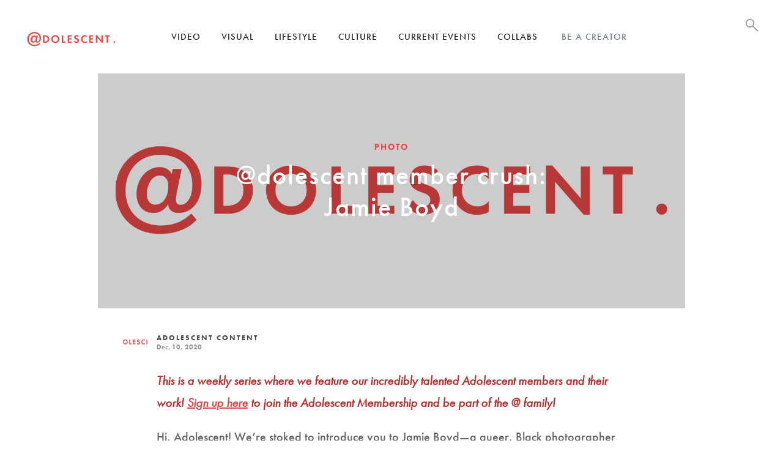

--- FILE ---
content_type: text/html; charset=utf-8
request_url: https://www.adolescent.net/a/adolescent-member-crush-jamie-boyd
body_size: 7646
content:
<!DOCTYPE html>
<html>
<head>

	<!-- TEST -->

        <title>@dolescent member crush: Jamie Boyd</title>
        <meta property='og:title' content="@dolescent member crush: Jamie Boyd" />
        <meta name='keywords' content="community, creative, art, los angeles, queer, black, photographer" />
        <meta property='og:image' content="https://storage.googleapis.com/adolescent-net/default-images/dot%20net%20logo.png" />
        <meta name='twitter:image:src' content="https://storage.googleapis.com/adolescent-net/default-images/dot%20net%20logo.png" />

    <meta name="google-site-verification" content="TPbVt1qnjqCnlSUr5b-Zm-vu2Nh0x4kRWErRraISZzE" />
    <meta name="msvalidate.01" content="97F46441ED9E5560B411AF99EDC0DC01" />

    <link rel="shortcut icon" type="image/x-icon" href="/assets/favicon-f21af831057d379d516c3856b396f7e0cd93560b4b66d4c3c7a80599324a965a.ico" />

    <script src="https://ajax.googleapis.com/ajax/libs/jquery/3.1.0/jquery.min.js"></script>
    <link rel="stylesheet" media="all" href="/assets/application-adabec4f6716b4a35e5c577c8d1e43cb83801222b5e02c6729dc1adcf13ca61b.css" />
    <script src="/assets/application-70c1c42d7c12189615c47099c0a2c9e76c1e0360739ae6072635ace0126ebeca.js"></script>

    <script src="https://use.typekit.net/met0ykq.js"></script>
    <script>try{Typekit.load({ async: true });}catch(e){}</script>

        <script>
            (function(i,s,o,g,r,a,m){i['GoogleAnalyticsObject']=r;i[r]=i[r]||function(){
                        (i[r].q=i[r].q||[]).push(arguments)},i[r].l=1*new Date();a=s.createElement(o),
                    m=s.getElementsByTagName(o)[0];a.async=1;a.src=g;m.parentNode.insertBefore(a,m)
            })(window,document,'script','https://www.google-analytics.com/analytics.js','ga');

            ga('create', 'UA-82252554-1', 'auto');
            ga('send', 'pageview');

        </script>

        <!-- Global site tag (gtag.js) - Google Analytics -->
        <script async src="https://www.googletagmanager.com/gtag/js?id=UA-113001475-3"></script>
        <script>
            window.dataLayer = window.dataLayer || [];
            function gtag(){dataLayer.push(arguments);}
            gtag('js', new Date());

            gtag('config', 'UA-113001475-3');
        </script>

    <meta name="csrf-param" content="authenticity_token" />
<meta name="csrf-token" content="zkCD2C/snciZJvU2TCDmLnrORA4Vf3oVSSu0uEHn43WNlJcRpbPPEB3zmq/KeOxMf5Onf5hxaop2tDygmtHXVg==" />
    <meta name="viewport" content="width=max-device-width,initial-scale=1.0,user-scalable=no">
    <meta name="HandheldFriendly" content="true">

    <script type="text/javascript" src="https://content.jwplatform.com/libraries/ckmbxfO4.js"></script>

    <script>jwplayer.key="e2Du6Vd/a1/f3hHONoLmwIrPTN6Q7ZQ/UPhwQA==";</script>

    <script src="https://use.fontawesome.com/b0e4efea4e.js"></script>


    <link rel="alternate" type="application/rss+xml" title="Adolescent RSS Feed" href="https://www.adolescent.net/rss?format=rss">



</head>
<body>
<script>
    window.fbAsyncInit = function() {
        FB.init({
            appId      : '1624441977868584',
            xfbml      : true,
            version    : 'v2.7'
        });
    };

    (function(d, s, id){
        var js, fjs = d.getElementsByTagName(s)[0];
        if (d.getElementById(id)) {return;}
        js = d.createElement(s); js.id = id;
        js.src = "//connect.facebook.net/en_US/sdk.js";
        fjs.parentNode.insertBefore(js, fjs);
    }(document, 'script', 'facebook-jssdk'));
</script>
<div class="mobile-menu">
    <div class="mobile-menu-item menu-item-1">
        <a href="/video">Video</a>
        <div class="expand-subs">
            <i class="fa fa-chevron-left" aria-hidden="true"></i>
        </div>
        <div class="mobile-item-inside">
            <a class="menu-item-1" href="/video/narrative">Narrative</a>
            <a class="menu-item-2" href="/video/documentary">Documentary</a>
            <a class="menu-item-3" href="/video/music">Music</a>
            <a class="menu-item-4" href="/video/how-to">How To</a>
        </div>
    </div>
    <div class="mobile-menu-item menu-item-2">
        <a href="/visual">Visual</a>
        <div class="expand-subs">
            <i class="fa fa-chevron-left" aria-hidden="true"></i>
        </div>
        <div class="mobile-item-inside">
            <a class="menu-item-1" href="/visual/photo">Photo</a>
            <a class="menu-item-2" href="/visual/comics">Comics</a>
        </div>
    </div>
    <div class="mobile-menu-item menu-item-3">
        <a href="/lifestyle">Lifestyle</a>
        <div class="expand-subs">
            <i class="fa fa-chevron-left" aria-hidden="true"></i>
        </div>
        <div class="mobile-item-inside">
            <a class="menu-item-1" href="/lifestyle/life">Life</a>
            <a class="menu-item-2" href="/lifestyle/health">Health</a>
            <a class="menu-item-3" href="/lifestyle/beauty">Beauty</a>
            <a class="menu-item-5" href="/lifestyle/sex-and-love">Sex &amp; Love</a>
            <a class="menu-item-6" href="/lifestyle/work-and-school">Work &amp; School</a>
            <a class="menu-item-7" href="/lifestyle/spirituality">Spirituality</a>
        </div>
    </div>
    <div class="mobile-menu-item menu-item-5">
        <a href="/culture">Culture</a>
        <div class="expand-subs">
            <i class="fa fa-chevron-left" aria-hidden="true"></i>
        </div>
        <div class="mobile-item-inside">
            <a class="menu-item-1" href="/culture/music">Music</a>
            <a class="menu-item-2" href="/culture/art">Art</a>
            <a class="menu-item-3" href="/culture/fashion">Fashion</a>
            <a class="menu-item-4" href="/culture/tv-and-film">TV/Film</a>
            <a class="menu-item-5" href="/culture/lit">Lit</a>
        </div>
    </div>
    <div class="mobile-menu-item menu-item-4">
        <a href="/current-events">Current Events</a>
    </div>
    <div class="mobile-menu-item menu-item-5">
        <a href="/collabs">Collabs</a>
        <div class="expand-subs">
            <i class="fa fa-chevron-left" aria-hidden="true"></i>
        </div>
        <div class="mobile-item-inside">
            <a class="menu-item-1" href="/collabs/crybaby">Crybaby</a>
            <a class="menu-item-2" href="/collabs/lithium">Lithium</a>
            <a class="menu-item-3" href="/collabs/uniquely-aligned">Uniquely Aligned</a>
            <a class="menu-item-4" href="/collabs/pure-nowhere">Pure Nowhere</a>
            <a class="menu-item-5" href="/collabs/speciwomen">Speciwomen</a>
            <a class="menu-item-6" href="/collabs/nearness">Nearness</a>
            <a class="menu-item-7" href="/collabs/unplug">Unplug</a>
            <a class="menu-item-8" href="/collabs/bobblehaus">Bobblehaus</a>
        </div>
    </div>
    <div class="mobile-menu-item menu-item-6">
        <a class="blue-link" href="/be-a-creator">Be a Creator</a>
    </div>
</div>

<div class="header">
    <a class="logo" href="/"><img src="https://storage.googleapis.com/adolescent-net/assets/logo.png" alt="Logo" /></a>

    <div  class="header-links left-header-links">
        <div class="header-dropdown">
            <a href="/video">Video</a>
            <div class="header-dropdown-inside" style="width: 275px">
                <div class="header-dropdown-column">
                    <a href="/video/narrative">Narrative</a>
                    <a href="/video/documentary">Documentary</a>
                </div>
                <div class="header-dropdown-column">
                    <a href="/video/music">Music</a>
                    <a href="/video/how-to">How To</a>
                </div>
            </div>
        </div>
        <div class="header-dropdown">
            <a href="/visual">Visual</a>
            <div class="header-dropdown-inside" style="width: 275px">
                <div class="header-dropdown-column">
                    <a href="/visual/photo">Photo</a>
                </div>
                <div class="header-dropdown-column">
                    <a href="/visual/comics">Comics</a>
                </div>
            </div>
        </div>
        <div class="header-dropdown">
            <a href="/lifestyle">Lifestyle</a>
            <div class="header-dropdown-inside" style="width: 275px">
                <div class="header-dropdown-column">
                    <a href="/lifestyle/life">Life</a>
                    <a href="/lifestyle/health">Health</a>
                    <a href="/lifestyle/beauty">Beauty</a>
                </div>
                <div class="header-dropdown-column">
                    <a href="/lifestyle/sex-and-love">Sex &amp; Love</a>
                    <a href="/lifestyle/work-and-school">Work &amp; School</a>
                    <a href="/lifestyle/spirituality">Spirituality</a>
                </div>
            </div>
        </div>
        <div class="header-dropdown">
            <a href="/culture">Culture</a>
            <div class="header-dropdown-inside" style="width: 275px;">
                <div class="header-dropdown-column">
                    <a href="/culture/music">Music</a>
                    <a href="/culture/art">Art</a>
                    <a href="/culture/fashion">Fashion</a>
                </div>
                <div class="header-dropdown-column">
                    <a href="/culture/tv-and-film">TV/Film</a>
                    <a href="/culture/lit">Lit</a>
                </div>
            </div>
        </div>
        <a href="/current-events">Current Events</a>
        <div class="header-dropdown">
            <a href="/collabs">Collabs</a>
            <div class="header-dropdown-inside" style="width: 290px;">
                <div class="header-dropdown-column">
                    <a href="/collabs/crybaby">Crybaby</a>
                    <a href="/collabs/lithium">Lithium</a>
                    <a href="/collabs/uniquely-aligned">Uniquely Aligned</a>
                    <a href="/collabs/muslim">Muslim</a>
                    <a href="/collabs/unplug">Unplug</a>
                </div>
                <div class="header-dropdown-column">
                    <a href="/collabs/pure-nowhere">Pure Nowhere</a>
                    <a href="/collabs/speciwomen">Speciwomen</a>
                    <a href="/collabs/tuellemont">Tuellemont</a>
                    <a href="/collabs/nearness">Nearness</a>
                    <a href="/collabs/bobblehaus">Bobblehaus</a>
                </div>
            </div>
        </div>
        <div class="header-dropdown">
            <a class="blue-link" href="/be-a-creator">Be a Creator</a>
            <div class="header-dropdown-inside" style="width: 140px;">
                <div class="header-dropdown-column">
                    <a href="/be-a-creator">Join</a>
                </div>
            </div>
        </div>
    </div>

    <div class="header-links right-header-links">
      <span class="header-search-icon"><img class="open-search" src="https://storage.googleapis.com/adolescent-net/assets/724-7247376_search-bar-magnifying-glass-hd-png-download.png.sb-02a4bc8d-TKkGtX" alt="724 7247376 search bar magnifying glass hd png download.png" /><span class="close-search" style="font-size: 2rem; color: white;">&times;</span></span>
        <span class="mobile-menu-icon">
            <span class="mobile-menu-line mm-line-1"></span>
            <span class="mobile-menu-line mm-line-2"></span>
            <span class="mobile-menu-line mm-line-3"></span>
        </span>
    </div>
    <div class="mobile-menu-overlay"></div>

    <div class="modal-overlay search-overlay">

        <input type="text" name="search" id="search-field" value="" placeholder="Search" />

        <div class="search-results" id="search-results">

        </div>
    </div>
</div>

<div class="connect-space">
    <span class="connect-describe">Connect with Adolescent</span>
    <div class="one-share-space" id="fb-hover">
        <div class="pretty-share share-trigger">
            <i class="fa fa-facebook" aria-hidden="true"></i>
        </div>
        <div class="actual-share">
            <div class="fb-like" data-href="https://www.facebook.com/adolescentcontent/" data-layout="button" data-action="like" data-size="small" data-show-faces="true" data-share="false"></div>
        </div>
    </div>
    <div class="one-share-space" id="tw-hover">
        <div class="pretty-share share-trigger">
            <i class="fa fa-twitter" aria-hidden="true"></i>
        </div>
        <div class="actual-share">
            <a href="https://twitter.com/adolescenttv" class="twitter-follow-button" data-show-count="false" data-show-screen-name="false">Follow @adolescenttv</a> <script>!function(d,s,id){var js,fjs=d.getElementsByTagName(s)[0],p=/^http:/.test(d.location)?'http':'https';if(!d.getElementById(id)){js=d.createElement(s);js.id=id;js.src=p+'://platform.twitter.com/widgets.js';fjs.parentNode.insertBefore(js,fjs);}}(document, 'script', 'twitter-wjs');</script>
        </div>
    </div>
    <div class="one-share-space" id="yt-hover">
        <a href="https://www.youtube.com/adolescenttv/" target="_blank" class="pretty-share">
            <i class="fa fa-youtube-play" aria-hidden="true"></i>
        </a>
    </div>
    <div class="one-share-space" id="ig-hover">
        <a href="https://www.instagram.com/adolescentcontent/" target="_blank" class="pretty-share">
            <i class="fa fa-instagram" aria-hidden="true"></i>
        </a>
    </div>

    <div class="one-share-space" id="tb-hover">
        <a href="http://adolescenttv.tumblr.com/" target="_blank" class="pretty-share">
            <i class="fa fa-tumblr" aria-hidden="true"></i>
        </a>
    </div>
    <div class="one-share-space newsletter-signup" id="adol-hover">
                <span class="pretty-share">
                    <i class="fa fa-at" aria-hidden="true"></i>
                </span>
    </div>
    <img class="close-connect" src="https://storage.googleapis.com/adolescent-net/assets/close%20button-2.png" alt="Close%20button 2" />
</div>


<div class="ebh">
    
<div class="one-post">

    <div class="top-image">
            <div class="full-width-content" style="background-image: url('https://storage.googleapis.com/adolescent-net/default-images/dot%20net%20logo.png')">
                <div class="inside-box">
                    <h2>
                        <span class="small-text category-text">
                            Photo
                        </span>
                        @dolescent member crush: Jamie Boyd
                    </h2>
                </div>
            </div>

    </div>

    <div class="post-constrain">
        <div class="author-space">
            <div class="author-space-right">
                <div class="author-name" id="author-name-refresh">
                    <a href="/u/adolescent">Adolescent Content</a>
                </div>
                <div class="date" id="post-date-refresh">
                    Dec. 10, 2020
                </div>
                <div class="author-image" id="author-image-refresh">
                    <a href="/u/adolescent"><img src="https://storage.googleapis.com/adolescent-net/avatars/ed/avatar_just-logo.png3070bb05-b8de-4b16-9031-cc497d00aa92.png?v=1621974019" alt="Avatar just logo.png3070bb05 b8de 4b16 9031 cc497d00aa92" /></a>
                </div>
            </div>

        </div>


        <div id="body-refresh">
            <p dir="ltr"><strong><em><span style="color: rgb(184, 49, 47);">This is a weekly series where we feature our incredibly talented Adolescent members and their work! <a href="https://adolescentcontent.com/creators-sign-up/">Sign up here</a> to join the Adolescent Membership and be part of the @ family!</span></em></strong></p><p dir="ltr">Hi, Adolescent! We&rsquo;re stoked to introduce you to Jamie Boyd&mdash;a queer, Black photographer based in LA who specializes in portraiture and fashion. Her goal is to highlight warmth, colors, shapes, and emotion. For this week&rsquo;s Member Crush, we talked to Jamie about being from Indianapolis, learning from YouTube, and the benefits of being in creative collectives.</p><p dir="ltr"><img src="https://d2ud0lp5iw1r8f.cloudfront.net/files/up74f3728757/large_image0-13.jpegbe.jpeg" class="fr-fic fr-dib"></p><p dir="ltr"><strong>Adolescent Content: Tell us a little bit about yourself! Where are you from? How old are you? How are you spending your time these days?</strong></p><p dir="ltr">Jamie Boyd: I&rsquo;m 23 and from Indianapolis.&nbsp;I think I&rsquo;ve gotten to a point where I&rsquo;ve created a healthy balance of creating and resting/recharging. Some days, that looks like spending time in nature, other days it&rsquo;s making mood boards and figuring out ways to bring my ideas to life. I&rsquo;ve picked up new hobbies like painting and finding vegan recipes. It&rsquo;s been amazing to have so much time to pour into myself and find new ways to take care of my mental health.</p><p dir="ltr"><strong>Adolescent: How has 2020 changed your work and style?</strong></p><p dir="ltr">Jamie:&nbsp;I&rsquo;ve had to find new ways to formulate connections. Social media plays a huge role and makes it easy to connect with others. Strangely, the current status of the world has helped me to be more confident in my ideas, because I have more time to perfect them. Also, a huge shoutout to YouTube&mdash;I&rsquo;ve had a lot of time to get better technically with editing and lighting.</p><p dir="ltr"><img src="https://d2ud0lp5iw1r8f.cloudfront.net/files/upe85e83a6fc/large_RNI-Films-IMG-A3E5BD57-CF24-4488-968D-920A4E13DF60.JPGa3.JPG" class="fr-fic fr-dib"></p><p dir="ltr"><strong>Adolescent: Can you tell me about your shooting process, from coming up with a concept to editing?</strong></p><p dir="ltr">Jamie:&nbsp;Colors constantly inspire me. I have so many creative friends, so sometimes I&rsquo;ll hit them up like, &ldquo;Hey, I have this crazy idea, and I see you as the model&rdquo; and they&rsquo;re always down to help. I edit based on how the colors appear in my vision. As long as I remain open, I honestly don&rsquo;t think I can run into any creative blockages. Inspiration is everywhere!</p><p dir="ltr"><strong>Adolescent: How does being in LA affect your work?</strong></p><p dir="ltr">Jamie: There&rsquo;s definitely a huge difference from my hometown. People here express themselves so freely and are usually open to collaborate on ideas. People literally move here to have more creative freedom, so there&rsquo;s always a creative community around me. &nbsp;I&rsquo;m actually a part of a collective called Q-Unit. We&rsquo;re a collective of six queer, Black creative directors. Constantly being around people who motivate me to trust my ideas and help make them even stronger [is amazing]. I&rsquo;m extremely grateful to have found them.&nbsp;</p><p dir="ltr"><img src="https://d2ud0lp5iw1r8f.cloudfront.net/files/up4018bfa088/large_RNI-Films-IMG-34B351CB-4C15-4191-9F06-AD1935CC78E5.JPG31.JPG" class="fr-fic fr-dib"></p><p dir="ltr"><strong>Adolescent: What&rsquo;s it been like being an Adolescent Member?</strong></p><p>Jamie: I love being an Adolescent Member. It&rsquo;s amazing being a part of a community with so many like-minded people. Also, I love that it provides so many opportunities. I love looking at the Adolescent page to see what projects other people in the community are working on.</p>
        </div>

        <div class="tags">
            <span class="tags-header">Tags:</span>
              <a class="tag" href="/tags/community">community</a>
              <a class="tag" href="/tags/creative">creative</a>
              <a class="tag" href="/tags/art">art</a>
              <a class="tag" href="/tags/los%20angeles">los angeles</a>
              <a class="tag" href="/tags/queer">queer</a>
              <a class="tag" href="/tags/black">black</a>
              <a class="tag" href="/tags/photographer">photographer</a>
        </div>

        <div class="large-share facebook-share" data-fb-name="@dolescent member crush: Jamie Boyd" data-fb-picture="https://storage.googleapis.com/adolescent-net/default-images/dot%20net%20logo.png" data-fb-caption="Adolescent Content" data-fb-description="This is a weekly series where we feature our incredibly talented Adolescent members and their work! Sign up here to join the Adolescent Membership and be part...">
            <div class="icon-circle facebook-circle">
                <i class="fa fa-facebook" aria-hidden="true"></i>
            </div>
            <span>Share</span>

        </div>
        <div class="large-share twitter-share">
            <div class="icon-circle twitter-circle">
                <i class="fa fa-twitter" aria-hidden="true"></i>
            </div>
            <span>Tweet</span>
        </div>
        <a class="large-share email-share" href="mailto:?subject=@dolescent member crush: Jamie Boyd via Adolescent&amp;body=http://adolescent.net/a/adolescent-member-crush-jamie-boyd">
            <div class="icon-circle email-circle">
                <i class="fa fa-envelope" aria-hidden="true"></i>
            </div>
            <span>Email</span>
        </a>



    </div>


    <div class="post-constrain">
        <h3 class="related-heading">Related Materials</h3>
    </div>
    <div class="justify-space add-side-padding">
            <a href="/a/the-new-skinny-tyranny" class="one-content content-25">
                <div class="content-image" style="background-image: url('https://storage.googleapis.com/adolescent-net/files/up5e5d266823/large_Screenshot_2025-04-01_at_12.18.03_PM.png01.png')"></div>
                <div class="content-info">
                    <div class="type-space">
                        <img src="https://storage.googleapis.com/adolescent-net/assets/text-article-icon.svg" alt="Text article icon" />
                        <span>Health</span>
                    </div>
                    <h2 class="clamp-me">The New Skinny Tyranny</h2>
                    <p>Juliette Potier</p>
                </div>
            </a>
            <a href="/a/flow-in-the-words-of-co-writer-and-producer-matss-kaa" class="one-content content-25">
                <div class="content-image" style="background-image: url('https://storage.googleapis.com/adolescent-net/files/up1d9c13d9cd/large_Screenshot_2025-03-26_at_12.13.30_PM.pnge6.png')"></div>
                <div class="content-info">
                    <div class="type-space">
                        <img src="https://storage.googleapis.com/adolescent-net/assets/text-article-icon.svg" alt="Text article icon" />
                        <span>TV/Film</span>
                    </div>
                    <h2 class="clamp-me">Flow, In the Words of Co-Writer and Producer Matīss Kaža</h2>
                    <p>Olivia Morrison</p>
                </div>
            </a>
            <a href="/a/why-did-baby-names-get-so-weird" class="one-content content-25">
                <div class="content-image" style="background-image: url('https://storage.googleapis.com/adolescent-net/files/up6285062537/large_Screenshot_2025-03-21_at_5.11.26_PM.png15.png')"></div>
                <div class="content-info">
                    <div class="type-space">
                        <img src="https://storage.googleapis.com/adolescent-net/assets/text-article-icon.svg" alt="Text article icon" />
                        <span>Life</span>
                    </div>
                    <h2 class="clamp-me">Why Are Baby Names Getting So Weird?</h2>
                    <p>Toulmin Jahncke</p>
                </div>
            </a>
            <a href="/a/why-did-baby-names-get-so-weird" class="one-content content-25">
                <div class="content-image" style="background-image: url('https://storage.googleapis.com/adolescent-net/files/up6285062537/large_Screenshot_2025-03-21_at_5.11.26_PM.png15.png')"></div>
                <div class="content-info">
                    <div class="type-space">
                        <img src="https://storage.googleapis.com/adolescent-net/assets/text-article-icon.svg" alt="Text article icon" />
                        <span>Life</span>
                    </div>
                    <h2 class="clamp-me">Why Are Baby Names Getting So Weird?</h2>
                    <p>Toulmin Jahncke</p>
                </div>
            </a>
        <div class="one-content content-25 placeholder-content"></div>
        <div class="one-content content-25 placeholder-content"></div>
        <div class="one-content content-25 placeholder-content"></div>
    </div>

    <div class="post-comments">
        <div id="disqus_thread"></div>
    </div>
</div>

<script>
    disqusInit("c95bfaa22aa", "adolescentcontent", "@dolescent member crush: Jamie Boyd")
</script>

        <div class="footer">

    <div class="footer-column">
        <a href="/about">About</a>
        <a href="/press">Press</a>
        <a href="/privacy">Privacy</a>
        <a href="/terms">Terms</a>
    </div>
    <div class="footer-column">
        <a href="/agency">The Agency</a>
        <a href="/creators">Creators</a>
        <a href="/contact">Contact</a>
    </div>

    <div class="footer-right">

        <div class="share-buttons">
            <div class="one-share-space" id="fb-hover">
                <div class="pretty-share share-trigger">
                    <i class="fa fa-facebook" aria-hidden="true"></i>
                </div>
                <div class="actual-share">
                    <div class="fb-like" data-href="https://www.facebook.com/adolescentcontent/" data-layout="button" data-action="like" data-size="small" data-show-faces="true" data-share="false"></div>
                </div>
            </div>
            <div class="one-share-space" id="tw-hover">
                <div class="pretty-share share-trigger">
                    <i class="fa fa-twitter" aria-hidden="true"></i>
                </div>
                <div class="actual-share">
                    <a href="https://twitter.com/adolescenttv" class="twitter-follow-button" data-show-count="false" data-show-screen-name="false">Follow @adolescenttv</a> <script>!function(d,s,id){var js,fjs=d.getElementsByTagName(s)[0],p=/^http:/.test(d.location)?'http':'https';if(!d.getElementById(id)){js=d.createElement(s);js.id=id;js.src=p+'://platform.twitter.com/widgets.js';fjs.parentNode.insertBefore(js,fjs);}}(document, 'script', 'twitter-wjs');</script>
                </div>
            </div>
            <div class="one-share-space" id="yt-hover">
                <a href="https://www.youtube.com/adolescenttv/" target="_blank" class="pretty-share">
                    <i class="fa fa-youtube-play" aria-hidden="true"></i>
                </a>
            </div>

            <div class="one-share-space" id="ig-hover">
                <a href="https://www.instagram.com/adolescentcontent/" target="_blank" class="pretty-share">
                    <i class="fa fa-instagram" aria-hidden="true"></i>
                </a>
            </div>
            <div class="one-share-space" id="tb-hover">
                <a href="http://adolescenttv.tumblr.com/" target="_blank" class="pretty-share">
                    <i class="fa fa-tumblr" aria-hidden="true"></i>
                </a>
            </div>


            <div class="one-share-space newsletter-signup" id="adol-hover">
                <span class="pretty-share">
                    <i class="fa fa-at" aria-hidden="true"></i>
                </span>
            </div>

        </div>

        <div class="footer-copyright">
            &#169; 2026, Adolescent
        </div>
    </div>

</div>

</div>

<div id="overlay-insert"></div>
<div class="all-loader"></div>

<div class="modal-overlay newsletter-overlay">
    <div class="newsletter-modal-inside">
        <img class="close-newsletter" src="https://storage.googleapis.com/adolescent-net/assets/close-x-gray.png" alt="Close x gray" />
        <h2>Newsletter Sign Up</h2>
        <p>
            Hello!
            <br>
            Get our weekly exclusive emails and behind the scenes video and photographs from your favorite creators
        </p>

        <div id="newsletter-form">
            <form id="newsletter-form" action="/newsletter-signup-submit" accept-charset="UTF-8" data-remote="true" method="post"><input name="utf8" type="hidden" value="&#x2713;" />
                <div class="newsletter-field">
                    <input type="email" name="email" id="email" value="" placeholder="Your E-mail" class="newsletter-input" />
                    <input type="submit" value="Sign Up" class="btn-dark" data-disable-with="Sign Up" />
                </div>
</form>        </div>
    </div>
</div>





<script>
    everyPage();
</script>


</body>
</html>


--- FILE ---
content_type: text/css
request_url: https://www.adolescent.net/assets/application-adabec4f6716b4a35e5c577c8d1e43cb83801222b5e02c6729dc1adcf13ca61b.css
body_size: 21109
content:
/*! normalize.css v3.0.2 | MIT License | git.io/normalize */@font-face{font-family:AdobeBlank;src:url("[data-uri]")}.wf-loading *{font-family:AdobeBlank !important}html,body{height:100%}html{font-family:sans-serif;-ms-text-size-adjust:100%;-webkit-text-size-adjust:100%}*{box-sizing:border-box}body{margin:0}article,aside,details,figcaption,figure,footer,header,hgroup,main,menu,nav,section,summary{display:block}audio,canvas,progress,video{display:inline-block;vertical-align:baseline}audio:not([controls]){display:none;height:0}[hidden],template{display:none}a{background-color:transparent;outline:none;-webkit-transition:0.25s;-moz-transition:0.25s;-o-transition:0.25s;transition:0.25s;text-decoration:none}a:active,a:hover,a:focus,a:active{outline:0;text-decoration:none;-webkit-backface-visibility:hidden}abbr[title]{border-bottom:1px dotted}b,strong{font-weight:bold}dfn{font-style:italic}h1{font-size:2em;margin:0.67em 0}mark{background:#ff0;color:#000}small{font-size:80%}sub,sup{font-size:75%;line-height:0;position:relative;vertical-align:baseline}sup{top:-0.5em}sub{bottom:-0.25em}img{border:0}svg:not(:root){overflow:visible}figure{margin:1em 40px}hr{-moz-box-sizing:content-box;box-sizing:content-box;height:0}pre{overflow:auto}code,kbd,pre,samp{font-family:monospace, monospace;font-size:1em}button,input,optgroup,select,textarea{color:inherit;font:inherit;margin:0;box-shadow:none;border:none;outline:none}input:hover,input:focus,:input:active{outline:none}button{overflow:visible}button,select{text-transform:none}button,html input[type="button"],input[type="reset"],input[type="submit"]{-webkit-appearance:button;cursor:pointer}button[disabled],html input[disabled]{cursor:default}button::-moz-focus-inner,input::-moz-focus-inner{border:0;padding:0}input{line-height:normal;-webkit-appearance:none;-moz-appearance:none;appearance:none;-moz-box-sizing:border-box;-webkit-box-sizing:border-box;box-sizing:border-box}input[type="number"]::-webkit-inner-spin-button,input[type="number"]::-webkit-outer-spin-button{height:auto}input[type="search"]::-webkit-search-cancel-button,input[type="search"]::-webkit-search-decoration{-webkit-appearance:none}fieldset{border:1px solid #c0c0c0;margin:0 2px;padding:0.35em 0.625em 0.75em}legend{border:0;padding:0}textarea{overflow:auto}optgroup{font-weight:bold}table{border-collapse:collapse;border-spacing:0}td,th{padding:0}img{max-width:100%;width:auto\9;height:auto;vertical-align:middle;border:0;-ms-interpolation-mode:bicubic}button,input,select,textarea{margin:0;font-size:100%;vertical-align:middle}button,input{*overflow:visible;line-height:normal}button::-moz-focus-inner,input::-moz-focus-inner{padding:0;border:0}button,html input[type="button"],input[type="reset"],input[type="submit"]{cursor:pointer}label,select,button,input[type="button"],input[type="reset"],input[type="submit"],input[type="radio"],input[type="checkbox"]{cursor:pointer}strong{font-weight:bold}em{font-style:italic}.clearfix{*zoom:1}.clearfix:before,.clearfix:after{display:table;content:"";line-height:0}.clearfix:after{clear:both}.about-image{background-size:494px 300px;height:300px;margin:0 auto 20px;width:247px}.about-image:hover{background-position-x:247px}.be-a-creator-box{border:3px solid #656565;min-height:550px;padding:1rem 1rem 4rem;position:relative}.be-creator-started{display:block;bottom:1rem;left:50%;margin:20px auto 0 -125px;position:absolute;text-align:center;width:250px}.become-creator-form textarea{height:250px;resize:none}#be-a-creator-form{margin-top:3rem}body{font-family:"futura-pt", "Lato", sans-serif;color:#484848}.no-scroll{overflow:hidden}.ebh{padding:120px 0 150px 0;min-height:100%;background:#ffffff;position:relative;top:0;overflow:hidden;-webkit-transition:all 0.8s ease;-moz-transition:all 0.8s ease;transition:all 0.8s ease}@media screen and (max-width: 550px){.ebh{padding-bottom:195px}}*{-ms-overflow-style:none;-webkit-tap-highlight-color:transparent}h1,h2,h3,h4,h5,h6,p{display:block}a{display:inline-block}h1,h2,h3{font-weight:900}h1{font-size:48px;line-height:48px}h2{line-height:20px;font-size:15px;text-transform:uppercase;letter-spacing:2px;color:#666}h3{font-size:20px}h4{font-size:17px}h5{font-size:14px}h6{font-size:11px}p{font-size:20px;font-weight:500;line-height:36px;color:#656565}ul,ol{padding:0;margin:0 0 10px 25px}label,input,button,select,textarea{font-size:14px;font-weight:normal;line-height:20px}label{display:block;margin-bottom:5px}*::-webkit-input-placeholder{color:#aaaaaa !important;font-size:11px !important;font-weight:700;text-transform:uppercase;font-size:10px;letter-spacing:2px}*:-moz-placeholder{color:#aaaaaa !important;opacity:1;font-weight:700;font-size:11px !important;text-transform:uppercase;font-size:11px;letter-spacing:2px}*::-moz-placeholder{color:#aaaaaa !important;opacity:1;font-weight:700;font-size:11px !important;text-transform:uppercase;font-size:11px;letter-spacing:2px}*:-ms-input-placeholder{color:#aaaaaa !important;font-weight:700;font-size:11px !important;text-transform:uppercase;font-size:11px;letter-spacing:2px}select,textarea,input[type="text"],input[type="password"],input[type="datetime"],input[type="datetime-local"],input[type="date"],input[type="month"],input[type="time"],input[type="week"],input[type="number"],input[type="email"],input[type="url"],input[type="search"],input[type="tel"],input[type="color"],.uneditable-input{display:inline-block;height:44px;width:100%;padding:8px 10px 8px 15px;margin-bottom:15px;font-weight:500;font-size:14px;color:#484848;-webkit-border-radius:4px;-moz-border-radius:4px;border-radius:0;vertical-align:middle;background:#F1F2F3}select{-webkit-appearance:none;-moz-appearance:none;appearance:none;background-image:url("[data-uri]");background-size:10px;background-position:calc(100% - 15px);background-repeat:no-repeat}textarea{height:auto;padding:12px 10px 12px 15px}label input[type="file"]{position:fixed;top:-1000px}a{color:#484848}a:hover{color:#686868}.btn-dark{background:#6C7A89;color:white;padding:16px 25px;line-height:16px;border-radius:0;font-weight:500;cursor:pointer;text-transform:uppercase;font-size:14px;letter-spacing:0.8px;-webkit-transition:all 0.3s ease;-moz-transition:all 0.3s ease;transition:all 0.3s ease}.btn-dark:hover{color:white;background:#525d68}.btn-white-line{border:1px solid rgba(255,255,255,0.5);display:inline-block;font-weight:700;line-height:14px;cursor:pointer;padding:18px 70px;text-transform:uppercase;font-size:14px;letter-spacing:1.4px}.btn-light{background:#57BC90;color:white;padding:10px 25px;line-height:16px;font-size:16px;border-radius:4px;font-weight:900}.none-right-now{text-align:center;font-weight:500;font-size:18px;color:#8c8c8c;margin:100px 0}.header{position:absolute;top:0;width:100%;height:120px;background:white;z-index:1000;left:0;padding:0 40px;-webkit-transition:all 0.8s ease;-moz-transition:all 0.8s ease;transition:all 0.8s ease}@media screen and (max-width: 1040px){.header{padding:0}}.logo{position:absolute;top:32px;left:0;color:#E53B3B;left:40px}.logo img{height:64px}@media screen and (max-width: 1040px){.logo{left:20px}}.header-links{margin:25px 0 0 0;height:70px;line-height:70px;color:#333}.header-links a{color:#1F1F1F;margin-left:30px;font-size:15px;text-transform:uppercase;letter-spacing:1px;font-weight:500}.header-links a:hover{color:#A9A9A9}.header-links .blue-link{color:#6C7A89;margin-left:50px;margin-left:20px;padding:11px 15px;margin-top:-10px;line-height:16px}.header-links .blue-link:hover{background:#6C7A89;color:white}.left-header-links{margin-left:210px;display:inline-block}@media screen and (max-width: 890px){.left-header-links{display:none}}.right-header-links{float:right;margin-right:0}@media screen and (max-width: 1040px){.right-header-links{margin-right:20px}}.header-search-icon{position:relative;z-index:20;margin-left:10px;cursor:pointer;display:inline-block;width:22px;height:22px}@media screen and (max-width: 890px){.header-search-icon{z-index:21}}.header-search-icon img{height:22px;width:22px;position:absolute;top:5px;left:0;-webkit-transition:all 0.4s ease;-moz-transition:all 0.4s ease;transition:all 0.4s ease}.header-search-icon .close-search{opacity:0;left:25px;pointer-events:none}@media screen and (max-width: 890px){.header-search-icon .close-search{left:0}}.header-search-icon-open .open-search{opacity:0;left:-25px}@media screen and (max-width: 890px){.header-search-icon-open .open-search{left:0}}.header-search-icon-open .close-search{opacity:1;left:0;pointer-events:all}@media screen and (max-width: 890px){.header-search-icon-open .close-search{left:40px}}.mobile-menu-icon{display:none;position:relative;height:22px;width:22px;z-index:20;top:5px;margin:0 10px 0 20px;cursor:pointer}@media screen and (max-width: 890px){.mobile-menu-icon{display:inline-block}}.mobile-menu-line{height:2px;width:22px;background:#333;display:block;position:absolute;left:0}.mm-line-1{top:2px}.mm-line-2{top:10px}.mm-line-3{top:18px}.mobile-icon-open .mobile-menu-line{background:#6C7A89;-webkit-transition:all 0.3s ease;-moz-transition:all 0.3s ease;transition:all 0.3s ease}.mobile-menu{position:absolute;right:30px;z-index:1100;top:100px;text-align:right;pointer-events:none}.mobile-menu a{background:#f2f2f2;padding:10px 25px;font-size:14px;font-weight:600;display:block;-webkit-transform:translate3d(0, 0, 0);transform:translate3d(0, 0, 0)}.mobile-menu .blue-link{background:#6C7A89;color:white}.mobile-menu .mobile-item-inside{position:absolute;top:0;right:160px}.mobile-menu .mobile-item-inside a{margin-top:-48px;opacity:0;pointer-events:none;margin-bottom:10px;min-width:160px;padding:10px 20px;-webkit-transition:all 0.4s ease;-moz-transition:all 0.4s ease;transition:all 0.4s ease}.mobile-menu .mobile-item-open a{margin-top:0;opacity:1;pointer-events:all}.menu-item-1{-webkit-transition-delay:0.1s !important;transition-delay:0.1s !important}.menu-item-2{-webkit-transition-delay:0.2s !important;transition-delay:0.2s !important}.menu-item-3{-webkit-transition-delay:0.3s !important;transition-delay:0.3s !important}.menu-item-4{-webkit-transition-delay:0.4s !important;transition-delay:0.4s !important}.menu-item-5{-webkit-transition-delay:0.5s !important;transition-delay:0.5s !important}.menu-item-6{-webkit-transition-delay:0.6s !important;transition-delay:0.6s !important}.menu-item-7{-webkit-transition-delay:0.7s !important;transition-delay:0.7s !important}.menu-item-8{-webkit-transition-delay:0.8s !important;transition-delay:0.8s !important}.mobile-menu-item{position:relative;opacity:0;pointer-events:none;height:38px;width:150px;margin-top:-20px;margin-bottom:10px;-webkit-transition:all 0.4s ease;-moz-transition:all 0.4s ease;transition:all 0.4s ease}.expand-subs{position:absolute;top:0;left:0;padding:0 12px;font-size:12px;line-height:38px;color:#6C7A89;cursor:pointer;opacity:0.7}.mobile-menu-open{pointer-events:all}.mobile-menu-open .mobile-menu-item{margin-top:0;opacity:1;pointer-events:all}.user-links{display:none}.header-dropdown{position:relative;cursor:pointer;display:inline-block}.header-dropdown img{width:20px;height:20px;-webkit-transform:rotate(0deg);transform:rotate(0deg);-webkit-transition:all 0.3s ease;-moz-transition:all 0.3s ease;transition:all 0.3s ease}.header-dropdown:hover .header-dropdown-inside{pointer-events:all;opacity:1;top:70px}.header-dropdown:hover img{-webkit-transform:rotate(90deg);transform:rotate(90deg)}.header-dropdown-inside{position:absolute;background:white;top:60px;width:260px;left:10px;line-height:16px;opacity:0;padding:0 0 30px 0;pointer-events:none;-webkit-transition:all 0.3s ease;-moz-transition:all 0.3s ease;transition:all 0.3s ease}.header-dropdown-inside a{margin-left:0;display:block;padding:6px 20px;font-size:16px;text-transform:none;letter-spacing:0}.header-dropdown-column{display:inline-block;vertical-align:top;min-width:120px}.mobile-menu-overlay{box-shadow:0 0 10px 0 rgba(0,0,0,0.8);background:rgba(0,0,0,0.8);opacity:0;pointer-events:none;position:fixed;left:0;top:0;z-index:10;width:100%;height:100%;-webkit-transition:all 0.4s ease;-moz-transition:all 0.4s ease;transition:all 0.4s ease}.mm-overlay-open{opacity:1;pointer-events:all}.modal-overlay{position:fixed;left:0;width:100%;height:100%;box-shadow:0 0 10px 0 rgba(0,0,0,0.8);background:rgba(0,0,0,0.8);z-index:10;padding:100px 15px 0 15px;opacity:0;pointer-events:none;top:0px;-webkit-transform:translate3d(0, 0, 0);transform:translate3d(0, 0, 0);-webkit-transition:all 0.4s ease;-moz-transition:all 0.4s ease;transition:all 0.4s ease}.search-overlay input[type="text"]{box-shadow:none;border-radius:0;color:white;max-width:500px;margin:0 auto;background:#6C7A89;display:block;position:relative;top:32%;-webkit-transform:translate3d(0, 0, 0);transform:translate3d(0, 0, 0);padding:12px 50px 12px 20px;height:55px;font-size:18px;line-height:18px;background-image:url("https://storage.googleapis.com/adolescent-net/assets/header-search-white.png");background-size:auto 22px;background-position:calc(100% - 15px);background-repeat:no-repeat;-webkit-transition:all 0.6s ease;-moz-transition:all 0.6s ease;transition:all 0.6s ease}.search-overlay input[type="text"]::-webkit-input-placeholder{color:#aaaaaa !important;font-size:18px !important;font-weight:700;text-transform:none;letter-spacing:0}.search-overlay input[type="text"]:-moz-placeholder{color:#aaaaaa !important;opacity:1;font-weight:700;font-size:18px !important;text-transform:none;letter-spacing:0}.search-overlay input[type="text"]::-moz-placeholder{color:#aaaaaa !important;opacity:1;font-weight:700;font-size:18px !important;text-transform:none;letter-spacing:0}.search-overlay input[type="text"]:-ms-input-placeholder{color:#aaaaaa !important;font-weight:700;font-size:18px !important;text-transform:none;letter-spacing:0}.modal-overlay-open{opacity:1;pointer-events:all;top:0}.search-overlay-open{opacity:1;pointer-events:all;top:0}.search-overlay-open input[type="text"]{top:30%}.search-overlay-open .none-right-now{color:white;font-size:30px}.search-results{margin:0 auto;max-width:960px;height:calc(100% - 44px);padding:20px 0 0 0;overflow:scroll;opacity:0;pointer-events:none;-webkit-transition:all 0.6s ease;-moz-transition:all 0.6s ease;transition:all 0.6s ease;-webkit-transition-delay:600ms;transition-delay:600ms}.search-results .one-content{margin-bottom:20px}.search-results .placeholder-content{background:transparent}.show-results input[type="text"]{top:0}.show-results .search-results{opacity:1;pointer-events:all;-webkit-transition-delay:0;transition-delay:0}.connect-space{position:absolute;left:0;top:-60px;line-height:60px;text-align:center;background:black;width:100%;-webkit-transition:all 0.8s ease;-moz-transition:all 0.8s ease;transition:all 0.8s ease}.connect-space .connect-describe,.connect-space .one-share-space{height:60px;color:white}.connect-space .connect-describe{font-weight:600;line-height:60px;display:inline-block;margin-right:15px}.connect-space .pretty-share{height:60px;line-height:60px;color:white;top:-4px;position:relative}.connect-space .actual-share{position:relative;top:15px;margin-right:0}.connect-space .google-share{top:14px}@media screen and (max-width: 550px){.connect-space .connect-describe,.connect-space .one-share-space{height:auto}.connect-space .connect-describe{display:block;line-height:16px;margin-top:10px;margin-right:0}.connect-space .pretty-share{line-height:20px;margin-top:10px}.connect-space .actual-share{top:0}.connect-space .google-share{top:-1px}.connect-space .close-connect{top:10px;padding:0 10px;margin:0;height:16px;line-height:20px}}.connect-space #adol-hover:hover .fa{color:#77C9D4}@-webkit-keyframes connect-back{0%,
    100%{background:#6C7A89}40%{background:#f42e6a}80%{background:#F27935}}@keyframes connect-back{0%,
    100%{background:#6C7A89}40%{background:#f42e6a}80%{background:#F27935}}.close-connect{position:absolute;right:0;top:0;color:white;padding:0 20px;cursor:pointer;margin:20px 0;height:16px}.connect-space.show-connect{top:0}.ebh.show-connect{top:60px}.header.show-connect{top:60px}.mobile-menu.show-connect{top:160px}.footer{position:absolute;left:0;bottom:0;width:100%;padding:0 80px;height:150px;max-width:960px;left:calc(50% - 480px);padding:0}@media screen and (min-width: 1300px){.footer{max-width:1160px;left:calc(50% - 580px)}}@media screen and (min-width: 1570px){.footer{max-width:1360px;left:calc(50% - 680px)}}@media screen and (max-width: 1040px){.footer{max-width:none;left:0;padding:0 20px}}@media screen and (max-width: 550px){.footer{height:195px}}.footer-column{display:inline-block;vertical-align:top}.footer-column:first-of-type{margin-right:80px}.footer-column a{display:block;font-weight:500;color:#1F2023;font-size:16px;margin-bottom:5px}.footer-column a:hover{color:#A9A9A9}.footer-right{float:right}@media screen and (max-width: 550px){.footer-right{float:none;display:block;margin-top:20px}}.footer-copyright{font-size:14px;font-weight:500;margin-top:10px;color:#8B8C8D}.share-buttons{line-height:20px;margin-right:0}.share-buttons .fa{position:relative;top:-2px;color:#666;font-size:19px;-webkit-transition:all 0.3s ease;-moz-transition:all 0.3s ease;transition:all 0.3s ease}.one-share-space{display:inline-block;height:24px;vertical-align:bottom;min-width:28px;cursor:pointer}.open-share-space .pretty-share{opacity:0;max-width:0;pointer-events:none}.open-share-space .actual-share{max-width:100px;opacity:1;pointer-events:all;margin-right:10px}.pretty-share,.actual-share{margin-top:5px;display:inline-block;line-height:24px;height:24px;vertical-align:top;-webkit-transition:all 0.5s ease;-moz-transition:all 0.5s ease;transition:all 0.5s ease}.pretty-share .fa,.actual-share .fa{-webkit-transition:all 0.5s ease;-moz-transition:all 0.5s ease;transition:all 0.5s ease}.pretty-share span,.actual-share span{vertical-align:top !important}.pretty-share{opacity:1;max-width:100px;pointer-events:all}.actual-share{max-width:0px;margin-right:10px;pointer-events:none;opacity:0}.google-share{position:relative;top:-1px}#yt-hover{margin-right:4px}#fb-hover:hover .fa{color:#334F8E}#tw-hover:hover .fa{color:#1897F0}#yt-hover:hover .fa{color:#E43D3D}#pt-hover:hover .fa{color:#E43C3F}#tb-hover:hover .fa{color:#201F23}#ig-hover:hover .fa{color:#D42467}#adol-hover:hover .fa{color:#6C7A89}.form{display:block;margin:auto;width:95%;max-width:500px}.upload-avatar-button{position:relative;cursor:pointer !important;text-decoration:none;text-align:center;color:#888;display:inline-block;width:80px;height:80px;padding:0;border:none;margin:0;background:#E5E5E5;-webkit-transition:all 0.4s ease;-moz-transition:all 0.4s ease;transition:all 0.4s ease}.current-avatar{position:absolute;top:0;left:0;width:100%;height:100%}.center-choices{margin:50px auto;text-align:center;width:90%}.center-choices .one-choice{display:inline-block;margin:0 10px;padding-bottom:5px;font-size:14px;font-weight:900;cursor:pointer;-webkit-transition:all 0.3s ease;-moz-transition:all 0.3s ease;transition:all 0.3s ease}.center-choices .one-choice:hover{color:#666}.center-choices .active-choice{color:#666}.hidden-page{display:none}.visible-page{display:block}.all-loader{position:fixed;top:0;left:0;width:100%;height:100%;background:rgba(255,255,255,0.9);display:none}.fake-checkbox{display:inline-block;width:18px;height:18px;border-radius:2px;background:#e3e4e5;vertical-align:top;margin-right:6px}.fake-checkbox-inside{font-size:14px;line-height:18px;margin:0 0 0 4px;color:#444;opacity:0;font-family:monospace;-webkit-transition:all 0.25s ease;-moz-transition:all 0.25s ease;transition:all 0.25s ease}input[type="checkbox"]:checked+.checkbox-label .fake-checkbox-inside{opacity:1}.one-error{font-size:16px;font-weight:600;margin-top:20px;margin-bottom:-15px;color:#E34749;display:block}.little-loader:before,.little-loader:after,.little-loader{border-radius:0;width:10px;height:10px;-webkit-animation-fill-mode:both;animation-fill-mode:both;-webkit-animation:little-loader-anim 1.8s infinite ease-in-out;animation:little-loader-anim 1.8s infinite ease-in-out}.little-loader{color:#E34749;font-size:10px;margin:22px auto;position:relative;text-indent:-9999em;-webkit-transform:translateZ(0);-ms-transform:translateZ(0);transform:translateZ(0);-webkit-animation-delay:-0.16s;animation-delay:-0.16s}.little-loader:before{left:-25px;-webkit-animation-delay:-0.32s;animation-delay:-0.32s}.little-loader:after{left:25px}.little-loader:before,.little-loader:after{content:'';position:absolute;top:0}@-webkit-keyframes little-loader-anim{0%,
    80%,
    100%{box-shadow:0 2.5em 0 -1.3em}40%{box-shadow:0 2.5em 0 0}}@keyframes little-loader-anim{0%,
    80%,
    100%{box-shadow:0 2.5em 0 -1.3em}40%{box-shadow:0 2.5em 0 0}}.load-more-space{width:100%;display:block}.one-post{width:100%;max-width:1000px;margin:auto;display:block;vertical-align:top;padding:0 20px 100px 20px}@media screen and (min-width: 1300px){.one-post{max-width:1200px}}@media screen and (min-width: 1570px){.one-post{max-width:1400px}}@media screen and (max-width: 1040px){.one-post{padding:0 0 100px 0}}.add-side-padding .one-content{margin-bottom:20px}@media screen and (max-width: 1040px){.add-side-padding{padding-left:20px;padding-right:20px}}#body-refresh a{text-decoration:underline;display:inline;color:#E34749}#body-refresh a:hover{color:#EA7A7B}.post-constrain{width:80%;margin:auto}.large-link{font-size:20px;font-weight:500}.related-heading{margin:60px 0 20px 0}.top-image{width:100%;margin-bottom:30px}.top-image img{width:100%}#video-replace{position:relative}.video-top{position:relative;height:0;width:100%;padding-bottom:39.4%}@media screen and (max-width: 1040px){.video-top{height:auto;padding-bottom:0}}.video-side{width:70%;max-height:378px;overflow:hidden}@media screen and (min-width: 1300px){.video-side{max-height:536px}}@media screen and (max-width: 1040px){.video-side{width:100%;max-height:none}}@media screen and (min-width: 900px){.little-fixed-video{position:fixed;top:0;left:0;width:340px;padding:10px;background:white !important;z-index:10;height:200px !important;overflow:hidden}.little-fixed-video #video-replace{width:320px !important;display:inline-block}.little-fixed-video .next-video-load{background:#333;height:100%;width:100%}.little-fixed-video .next-video-load a{font-size:14px;font-weight:600;line-height:18px}.little-fixed-video .next-video-load .next-cancel{top:10px;right:10px}}.scroll-video-info{display:none;width:calc(100% - 350px);vertical-align:top;margin-left:40px}.extra-side{position:absolute;top:0;left:70%;background:#eee;width:30%;height:100%;background-size:cover;background-position:center}@media screen and (max-width: 1040px){.extra-side{display:none}}.next-video-load{position:absolute;top:0;right:0;z-index:100;background:rgba(0,0,0,0.5);padding:20px;width:300px;opacity:0;-webkit-transition:all 0.4s ease;-moz-transition:all 0.4s ease;transition:all 0.4s ease}.next-video-load h2,.next-video-load a,.next-video-load span{color:white;margin:0}.next-video-load h2{font-size:10px}.next-video-load a{display:block;font-size:24px;line-height:26px;font-family:"futura-pt", "Lato", sans-serif;margin-bottom:10px}.next-video-load a:hover{text-decoration:underline}.next-video-load .next-time{font-size:12px;font-weight:700;font-family:"futura-pt", "Lato", sans-serif}.next-video-load .next-cancel{position:absolute;top:20px;right:20px;font-size:30px;cursor:pointer}.countdown-visible{opacity:1}.author-space{margin-bottom:30px}.author-image{display:inline-block;margin-right:10px;position:absolute;top:5px;left:-55px}.author-image img{width:40px;height:40px;border-radius:40px}@media screen and (max-width: 890px){.author-image{display:none}}.author-space-right{display:inline-block;vertical-align:top;text-align:left;position:relative}.author-name{font-size:12px;font-weight:700;text-transform:uppercase;letter-spacing:2px;margin-top:10px}.post-category{font-size:10px;text-transform:uppercase;letter-spacing:2px;color:#444;line-height:10px;height:10px;margin-bottom:20px;font-weight:700}.post-category span:first-of-type{margin-right:10px;padding-right:10px;border-right:2px solid #666}.date{font-size:11px;color:#999;font-weight:700}.fr-popup .fr-input-line input[type=text],.fr-popup .fr-input-line textarea{padding:6px 10px 2px !important}img.fr-dii.fr-fil{float:left;margin:0 25px 10px 0 !important}.post-comments{margin-top:40px}@media screen and (max-width: 1040px){.post-comments{padding:0 20px}}.large-share{background:#EDEEEF;display:inline-block;border-radius:40px;cursor:pointer;position:relative;margin:20px 20px 0 0;-webkit-transition:all 0.3s ease;-moz-transition:all 0.3s ease;transition:all 0.3s ease}.large-share .icon-circle{width:40px;height:40px;text-align:center;line-height:40px;border-radius:40px;display:inline-block;pointer-events:none;color:white;font-size:18px}.large-share .facebook-circle{background:#34518E}.large-share .twitter-circle{background:#1896EE}.large-share .email-circle{background:#1DA075;font-size:16px}.large-share span{margin:0 50px 0 30px;color:#8B8C8D;font-weight:500;font-size:17px}.large-share:hover{background:#dfdfdf}.main-page{padding:0 20px 60px 20px;width:100%;max-width:1000px;margin:auto}@media screen and (min-width: 1300px){.main-page{max-width:1200px}}@media screen and (min-width: 1570px){.main-page{max-width:1400px}}.one-content{width:265px;background:#fff;display:inline-block;text-align:center;-webkit-transition:all 0.3s ease;-moz-transition:all 0.3s ease;transition:all 0.3s ease}.one-content .content-image{background-size:cover;background-position:50%;width:100%;height:160px;position:relative}@media screen and (min-width: 1570px){.one-content .content-image{height:180px}}.one-content .content-image:after{position:absolute;top:0;left:0;width:100%;height:100%;background:transparent;content:'';-webkit-transition:all 0.3s ease;-moz-transition:all 0.3s ease;transition:all 0.3s ease}.one-content .content-info{vertical-align:bottom;display:block;padding:20px 0;width:90%;margin:auto}.one-content h2{text-transform:none;letter-spacing:0;color:#201F23;font-size:20px;line-height:26px;font-weight:500;margin:10px 0 7px 0;display:block;height:83px;overflow:hidden;text-overflow:ellipsis;-webkit-transition:all 0.3s ease;-moz-transition:all 0.3s ease;transition:all 0.3s ease}.one-content p{font-family:"futura-pt", "Lato", sans-serif;margin:0;font-size:16px;color:#989898;font-weight:500}.one-content:hover{border:1px solid black;}.one-content:hover h2{color:#6C7A89}.one-content:hover .content-image:after{background:rgba(0,0,0,0.1)}.placeholder-content{pointer-events:none}.type-space{text-align:center}.type-space img{width:24px;height:24px}.type-space span{margin-top:12px;display:block;font-size:12px;font-weight:700;color:#E34749;letter-spacing:3px;text-transform:uppercase}.justify-space{width:100%;display:-webkit-flex;display:flex;-webkit-justify-content:space-between;justify-content:space-between;margin-bottom:20px;-webkit-flex-wrap:wrap;flex-wrap:wrap}.content-20{width:calc(20% - 15px)}@media screen and (max-width: 890px){.content-20{width:calc(33% - 10px);margin-bottom:20px}}@media screen and (max-width: 550px){.content-20{width:calc(50% - 10px)}}@media screen and (max-width: 400px){.content-20{width:100%;margin-bottom:30px}}.content-25{width:calc(25% - 15px)}@media screen and (max-width: 890px){.content-25{width:calc(50% - 10px);margin-bottom:20px}}@media screen and (max-width: 550px){.content-25{width:100%}.content-25 h2{height:auto}}.content-33{width:calc(33% - 10px)}.content-33 .content-image{height:180px}@media screen and (min-width: 1570px){.content-33 .content-image{height:200px}}@media screen and (max-width: 890px){.content-33{width:100%;margin-bottom:20px}.content-33 .content-image{height:220px}.content-33 h2{height:auto}}.content-50{width:calc(50% - 10px)}.content-50 h3{text-align:center}@media screen and (max-width: 890px){.content-50{width:100%;margin-bottom:20px}}.full-height-gray{background:#EEEEEE;position:relative;display:-webkit-flex;display:flex}.full-height-gray h2{max-width:80%;margin:20px auto 7px auto}.full-height-gray .attempt-count{position:absolute;bottom:20px;width:100%;text-align:center;left:0;font-weight:700;text-transform:uppercase;font-size:11px;letter-spacing:2px}@media screen and (max-width: 890px){.full-height-gray{padding-bottom:20px}}.float-content-50{width:calc(50% - 15px);-webkit-flex-wrap:wrap;flex-wrap:wrap;margin-bottom:30px;background:#F0F0F0;height:164px}@media screen and (min-width: 1570px){.float-content-50{height:204px}}.float-content-50 .content-info{width:50%;float:left;padding:20px 20px}@media screen and (min-width: 1570px){.float-content-50 .content-info{padding:40px 20px}}.float-content-50 .content-category{font-size:10px;text-transform:uppercase;font-size:10px;letter-spacing:1px;font-weight:700;color:#E34749;margin-top:0px;display:block;margin-bottom:3px;opacity:.8}.float-content-50 .content-category+h2{margin-top:0}.float-content-50 .content-image{width:50%;height:100%;float:right}@media screen and (max-width: 890px){.float-content-50{width:100%;min-height:200px}.float-content-50 .content-image{float:left}.float-content-50:nth-of-type(2n) .content-image{float:right}.float-content-50 .content-info .content-category{margin-bottom:10px}}@media screen and (max-width: 550px){.float-content-50{height:auto;display:block}.float-content-50 .content-image{float:none !important;width:100%;height:200px}.float-content-50 .content-info{float:none !important;width:100%}.float-content-50 .content-info h2{height:auto}}.image-left-float .content-image{float:left}.text-columns-next{width:100%;height:60px;margin-bottom:30px;position:relative}.tcn-line{width:100%;height:2px;background:#8C8C8C;top:35px;left:0;z-index:0;position:absolute}.tcn-icon{width:70px;height:70px;border:2px solid #8C8C8C;border-radius:70px;position:absolute;z-index:1;background:#fff;top:0;left:50%;margin-left:-35px}.tcn-icon img{position:absolute;top:35px;left:40px;margin:-13px 0 0 -12px;width:9px;height:25px}.text-column-heading{text-transform:uppercase;font-size:12px;letter-spacing:3px;margin-top:12px;display:block;font-weight:700;color:#E34749}.content-text-column{width:calc(33% - 10px);text-align:center;margin-bottom:60px}.content-text-column .content-image{margin-top:20px;width:180px;height:100px;margin:20px auto 0 auto}.content-text-column .one-content{min-height:159px}.content-text-column .one-content .content-info{width:100%;padding-top:10px;min-height:160px}.content-text-column .one-content h2{height:auto}.content-text-column .one-content:hover{background:white}@media screen and (max-width: 890px){.content-text-column{width:100%;margin-bottom:30px}.content-text-column .one-content{width:100%;min-height:0}}.full-width-content{width:100%;height:0;padding-bottom:40%;background-size:cover;background-position:center;position:relative;margin-bottom:20px}@media screen and (max-width: 550px){.full-width-content{height:250px}}.full-width-content .inside-box{position:absolute;top:0;left:0;width:100%;height:100%;display:-webkit-flex;display:flex;-webkit-align-items:center;align-items:center;background:rgba(0,0,0,0.2);-webkit-transition:all 0.3s ease;-moz-transition:all 0.3s ease;transition:all 0.3s ease}.full-width-content .inside-box img{display:block;margin:20px auto -36px auto;width:72px;opacity:1;-webkit-transform:scale(1);transform:scale(1);-webkit-transition:all 400ms cubic-bezier(0.895, 0, 0.315, 1);-webkit-transition:all 400ms cubic-bezier(0.895, -0.6, 0.315, 1.65);-moz-transition:all 400ms cubic-bezier(0.895, -0.6, 0.315, 1.65);-o-transition:all 400ms cubic-bezier(0.895, -0.6, 0.315, 1.65);transition:all 400ms cubic-bezier(0.895, -0.6, 0.315, 1.65);-webkit-transition-timing-function:cubic-bezier(0.895, 0, 0.315, 1);-webkit-transition-timing-function:cubic-bezier(0.895, -0.6, 0.315, 1.65);-moz-transition-timing-function:cubic-bezier(0.895, -0.6, 0.315, 1.65);-o-transition-timing-function:cubic-bezier(0.895, -0.6, 0.315, 1.65);transition-timing-function:cubic-bezier(0.895, -0.6, 0.315, 1.65)}.full-width-content .inside-box img:hover{-webkit-transform:scale(1.1);transform:scale(1.1)}.full-width-content .overlay-box{position:absolute;top:0;left:0;width:100%;height:100%;background:transparent;-webkit-transition:all 0.3s ease;-moz-transition:all 0.3s ease;transition:all 0.3s ease}.full-width-content .video-duration{position:absolute;top:15px;left:15px;color:white;z-index:10;font-weight:700;font-size:13px;letter-spacing:1px}.full-width-content h2{color:white;font-size:44px;text-transform:none;font-weight:500;text-align:center;position:relative;line-height:52px;width:90%;max-width:600px;margin:auto}.full-width-content .small-text{display:block;line-height:20px;margin-bottom:20px;font-size:20px;text-transform:none;letter-spacing:0;color:#C6C4C6}.full-width-content .small-text-below{margin-top:20px;margin-bottom:-20px}@media screen and (max-width: 890px){.full-width-content .small-text-below{font-size:14px;margin-top:10px;margin-bottom:-10px}}.full-width-content .category-text{font-size:14px;text-transform:uppercase;letter-spacing:2px;font-weight:600;margin-bottom:15px;position:absolute;top:-30px;width:100%;color:#E34749}@media screen and (max-width: 890px){.full-width-content .category-text{font-size:12px;margin-bottom:5px}}.full-width-content:hover .inside-box{background-color:rgba(0,0,0,0.25)}.full-width-content:hover .overlay-box{background-color:rgba(0,0,0,0.15)}@media screen and (max-width: 890px){.full-width-content h2{font-size:32px;line-height:38px;letter-spacing:0}.full-width-content .inside-box img{margin-top:10px;margin-bottom:-18px;width:36px}}@media screen and (max-width: 550px){.full-width-content h2{font-size:20px;line-height:24px;font-weight:600}}.heading-content .page-heading{display:block;top:20px;line-height:60px;left:30px;font-size:60px;margin-bottom:10px;color:white;font-weight:700}@media screen and (max-width: 890px){.heading-content .page-heading{font-size:40px;line-height:40px}}.heading-content .inside-box{align-items:flex-end}.heading-content h2{margin:0;margin:0 0 25px 30px;text-align:left;font-size:22px !important;line-height:24px !important;font-weight:500 !important;letter-spacing:0;max-width:350px}.heading-content .small-text{font-size:14px;position:relative;top:0;margin:3px 0}.heading-content .small-text-below{margin-top:10px;font-size:16px}@media screen and (max-width: 890px){.side-info-content{height:auto;padding-bottom:0}}.side-info-content .inside-box{background-size:cover;background-position:center;width:calc(100% - 300px);left:300px}.side-info-content .inside-box img{margin:20px auto 0 auto}@media screen and (max-width: 890px){.side-info-content .inside-box{left:0;position:relative;width:100%;height:300px}}@media screen and (max-width: 550px){.side-info-content .inside-box{height:200px}}.side-info-content:hover .side-info h3{color:#6C7A89}.side-info{width:300px;height:100%;padding-top:30px;position:absolute;left:0;top:0;background:black;color:white;display:-webkit-flex;display:flex;-webkit-align-items:center;align-items:center;-webkit-flex-wrap:wrap;flex-wrap:wrap}.side-info h3{text-align:center;width:70%;font-weight:500;margin:-30px auto 0 auto;max-width:205px;-webkit-transition:all 0.3s ease;-moz-transition:all 0.3s ease;transition:all 0.3s ease}.side-info .type-space{margin-bottom:10px}.side-info .type-space span{color:#E34749}@media screen and (max-width: 890px){.side-info{position:relative;display:block;height:auto;width:100%;padding:30px 0;margin-bottom:30px}.side-info h3{margin:0 auto;max-width:400px}}.load-page{width:100%;border:2px solid #D9D9D9;padding:18px 0;font-weight:700;text-align:center;cursor:pointer;background:rgba(217,217,217,0);color:#333;text-transform:uppercase;font-size:15px;letter-spacing:1.2px;-webkit-transition:all 0.3s ease;-moz-transition:all 0.3s ease;transition:all 0.3s ease}.load-page:hover{color:#E34749}.user-show-page{padding:20px 20px 100px 20px;max-width:1000px;margin:auto}.main-user-info{margin-bottom:60px;padding:20px 0;margin:0 auto 60px auto;display:block;text-align:center}.main-user-info .name-space{display:inline-block;position:relative}.main-user-info img{width:170px;max-width:90%;border-radius:100px}.main-user-info h1{display:inline-block;font-size:44px;font-weight:500;color:#201F23;position:absolute;margin:0;top:61px}.main-user-info .first-name{left:-35px;-webkit-transform:translate3d(-100%, 0, 0);transform:translate3d(-100%, 0, 0)}.main-user-info .last-name{right:-35px;-webkit-transform:trans late3d(100%, 0, 0);transform:translate3d(100%, 0, 0)}.main-user-info .mobile-user-name{display:none;font-size:25px;text-transform:none;letter-spacing:0;color:#333}.main-user-info .director-page-social{margin-top:15px}@media screen and (max-width: 890px){.main-user-info{margin-bottom:0}.main-user-info .first-name,.main-user-info .last-name{display:none}.main-user-info .mobile-user-name{display:block}.main-user-info .director-page-social{margin-top:-15px;margin-bottom:20px}}.main-user-info .user-bio{max-width:500px;margin:10px auto 20px auto;text-align:left}.quiz-space{min-height:100px;margin-bottom:30px}.quiz-space h1{margin-top:20px;text-align:center}.quiz-load{display:none}.btn-dark.facebook-share{width:100%;text-align:center;max-width:280px;display:block;margin:0 auto 20px auto}.jw-error .jw-preview,.jw-stretch-uniform .jw-preview,.jwplayer .jw-preview{background-size:cover !important}input[type="radio"],input[type="checkbox"]{position:fixed;top:-1000px;left:-1000px}.fake-radio{width:24px;height:24px;border-radius:25px;background:#e3e4e6;position:relative;display:inline-block;margin:0 8px 0 0}.fake-radio .fake-radio-inside{background:#E34749;width:16px;height:16px;border-radius:25px;opacity:0;position:absolute;top:4px;left:4px;-webkit-transition:all 0.2s ease;-moz-transition:all 0.2s ease;transition:all 0.2s ease}.result-display{line-height:12px;display:inline-block;margin:0 8px 0 0;background:#e3e4e6;padding:6px 10px;border-radius:5px;font-weight:700;width:50px;font-size:12px;text-align:center}.display-low{opacity:.6}.display-medium{opacity:.9}.display-high{opacity:1;background:#57BC90;color:white}input[type="radio"]:checked+.quiz-answer-label .fake-radio-inside{opacity:1}.quiz-answer-label{display:inline-block;line-height:20px;vertical-align:top;font-size:14px;font-weight:700;line-height:24px;margin-bottom:0}.quiz-answer-label .answer-text{display:inline-block;vertical-align:top}.quiz-answer-label img{max-width:200px;max-height:200px;display:inline-block;line-height:200px}.one-quiz-question{margin-bottom:30px}.one-quiz-answer{margin:0 30px 10px 0;min-width:100px;display:block}.question-image{display:inline-block;vertical-align:top;padding:15px;margin-right:20px;background:#77C9D4;margin-bottom:20px}.question-image img{max-height:200px;max-width:200px;background:white}.question-image h2{font-size:12px;max-width:200px;color:white}.image-quiz-answer{text-align:center;background:#fff;padding:15px;margin:0 15px 0 0;display:inline-block;-webkit-transition:all 0.3s ease;-moz-transition:all 0.3s ease;transition:all 0.3s ease}.image-quiz-answer .image-space{display:block;height:200px;margin-bottom:15px}.image-quiz-answer .image-space img{background:white}.image-quiz-answer .answer-text{display:inline-block;text-align:center;margin:0;line-height:24px}.image-quiz-answer:hover{background:#f4f4f4}.prediction-image{text-align:center;margin-top:50px}.prediction-image img{width:100%;max-width:500px}.directors-page h1{text-align:center;font-size:46px;font-weight:500;margin-bottom:70px;position:relative}@media screen and (max-width: 550px){.directors-page h1{margin-bottom:30px}}.director-choices{position:absolute;right:0;top:0}@media screen and (max-width: 550px){.director-choices{position:relative;display:block;margin-top:15px}}.one-director-choice{vertical-align:top;display:inline-block;width:46px;height:46px;text-align:center;line-height:46px;font-size:18px;font-weight:700;cursor:pointer;background:#f2f2f2;border-radius:40px;color:#888;-webkit-transition:all 0.3s ease;-moz-transition:all 0.3s ease;transition:all 0.3s ease}.one-director-choice:hover{background:#d1d1d1}.active-director-choice{background:#6C7A89 !important;color:white !important}.one-director{display:inline-block;vertical-align:top;width:calc(20% - 10px);text-align:center;margin:0 auto 50px auto}.one-director img{width:90%;border-radius:200px}.one-director h2{text-transform:none;letter-spacing:0;font-size:18px;line-height:22px;color:#333;margin:25px 0 5px 0}.one-director h3{font-size:14px;margin:0;color:#A1A1A2}@media screen and (max-width: 1040px){.one-director{width:calc(25% - 10px)}}@media screen and (max-width: 890px){.one-director{width:calc(33% - 10px)}}@media screen and (max-width: 550px){.one-director{width:80%}}.director-image-link{width:100%}.director-social{margin:10px 3px 0 3px;width:28px;height:28px;border-radius:20px;background:#EEEEEE;-webkit-transition:all 0.2s ease;-moz-transition:all 0.2s ease;transition:all 0.2s ease}.director-social .fa{color:#8C8C8C;line-height:28px;font-size:16px;-webkit-transition:all 0.2s ease;-moz-transition:all 0.2s ease;transition:all 0.2s ease}.director-social:hover .fa{color:white}#d-web-hover:hover{background:#E34749}#d-fb-hover:hover{background:#334F8E}#d-tw-hover:hover{background:#1897F0}#d-yt-hover:hover{background:#E43D3D}#d-pt-hover:hover{background:#E43C3F}#d-tb-hover:hover{background:#201F23}#d-ig-hover:hover{background:#D42467}#d-vine-hover:hover{background:#1CCD94}.agency-logos{margin:80px auto 60px auto;line-height:60px;max-width:1035px}.agency-logos .one-agency-logo{margin-bottom:30px;max-width:calc(15% - 20px);margin:0 20px 30px 20px;text-align:center}.agency-logos img{line-height:60px;width:auto;height:auto;max-width:100%;max-height:60px}@media screen and (max-width: 888px){.agency-logos{max-width:565px}}@media screen and (max-width: 570px){.agency-logos{max-width:340px}.agency-logos .one-agency-logo{max-width:calc(50% - 30px) !important;width:35% !important}}#diesel-logo{max-width:100px}#bud-light-logo{max-width:100px}#mini-logo,#espn-logo{max-width:100px}#toms-logo,#hasbro-logo{max-width:70px}#pereira-logo{max-width:calc(20% - 10px)}#american-girl-logo{max-width:calc(19% - 20px)}.one-agency-contact{background:#F0F0F0;display:inline-block;padding:20px 50px;text-align:center;margin:20px 20px 0 0}.one-agency-contact span{display:block;font-size:20px;font-weight:500;color:#333;line-height:26px;margin:0}.one-agency-contact .contact-gray{font-size:14px;color:#A1A1A1}.leadership-space .one-content{text-align:left;margin-top:20px;background:transparent;height:auto !important}.leadership-space .one-content:hover{background:transparent}.leadership-space .content-image{height:141px;margin-bottom:20px}@media screen and (min-width: 1570px){.leadership-space .content-image{height:181px}}@media screen and (max-width: 550px){.leadership-space .content-image{margin-bottom:0}}.leadership-space .content-info{text-align:center;margin-bottom:20px;background:#F0F0F0}.leadership-space .content-info h2{max-width:90px;height:52px;margin:10px auto 15px auto}.leadership-space .content-info p{margin-bottom:0}.leadership-space p{margin-bottom:10px}.sub-leader-space{margin-bottom:0}.sub-leader-space .one-content{margin-bottom:20px}.sub-leader-space .content-image{margin-bottom:0}.sub-leader-space .content-info{padding:5px 0}.sub-leader-space .content-info h2{max-width:90%;font-weight:700;font-size:17px;height:auto;margin:10px auto 5px auto}.submit-creator-success{font-size:32px;font-weight:600;text-align:center;max-width:500px;margin:auto;padding:100px 0}.submission-type{margin:10px 0 30px 0}.one-submission-type{display:inline-block;font-size:16px;font-weight:700;padding:3px 30px;border:2px solid #E2E2E2;border-width:2px 2px 2px 0px;float:left;cursor:pointer;-webkit-transition:all 0.3s ease;-moz-transition:all 0.3s ease;transition:all 0.3s ease}.one-submission-type:first-of-type{border-left-width:2px}.one-submission-type:hover{background:#111;color:white;border-color:black}@media screen and (max-width: 550px){.one-submission-type{display:block;float:none;text-align:center;margin-bottom:5px;border-width:2px !important}}.submission-type-selected{background:black;color:white;border-color:black}.creator-file-field{font-weight:700;font-size:14px;color:#aaa;text-transform:uppercase;font-size:11px;letter-spacing:2px;background:#F1F2F3;padding:12px 10px 12px 15px;display:block;position:relative;white-space:nowrap;width:100%;height:44px;overflow:hidden}#creator-file-inside{white-space:nowrap;overflow:hidden;-ms-text-overflow:ellipsis;text-overflow:ellipsis;width:90%;width:calc(100% - 70px);display:inline-block}.creator-file-selected{font-weight:500;font-size:14px;color:#484848;text-transform:none;letter-spacing:0}.browse-float{position:absolute;right:0;background:#F1F2F3;letter-spacing:1px;color:#333;top:0;padding:12px 15px}.third-field-space{width:100%}@media screen and (min-width: 650px){input[type="text"].third-field{width:33.33333%;float:left}}@media screen and (max-width: 650px){#other-social-field{display:none}}.creator-checkbox{display:inline-block}.form-bottom{margin-top:40px}.form-bottom input[type="submit"]{float:right;margin-top:-15px;padding:16px 50px}@media screen and (max-width: 550px){.creator-checkbox{display:block}.form-bottom{margin-top:40px}.form-bottom input[type="submit"]{float:none;margin-top:15px;padding:16px 50px}}.creator-checkbox .checkbox-label{font-size:16px;font-weight:500;color:#666666}.one-press{width:calc(50% - 10px);margin-bottom:15px;-webkit-transition:all 0.3s ease;-moz-transition:all 0.3s ease;transition:all 0.3s ease}.one-press h3{width:calc(100% - 210px);display:inline-block;vertical-align:top;font-size:24px;line-height:54px;margin:0;line-height:28px;padding:10px 15px 10px 20px}.one-press:hover{background:#f2f2f2}@media screen and (max-width: 1040px){.one-press{width:100%}}.press-date{width:180px;height:180px;display:inline-block;color:white;padding:10px;font-weight:700;background-size:cover;background-position:center;position:relative}.date-overlay{position:absolute;top:0;left:0;width:100%;height:100%;z-index:0;background:rgba(0,0,0,0.3)}.date-small,.date-large{width:80%;display:block;text-align:left;margin:0;position:relative;z-index:1}.date-small{font-size:20px;line-height:20px}.date-large{font-size:60px;line-height:60px}@media screen and (max-width: 550px){.one-press h3{width:calc(100% - 120px);font-size:16px;line-height:20px}.press-date{width:100px;height:100px}.date-large{font-size:40px;line-height:40px}}.contact-page h2{font-size:24px;margin:50px 0 20px 0}.one-contact{background:#F0F0F0;margin:0 0 20px 0;padding:10px 15px}.one-contact h1{font-size:20px;line-height:20px;display:inline-block;margin:0 15px 0 0;min-width:250px;text-align:left}.one-contact .contact-info-side{display:inline-block;vertical-align:top}@media screen and (max-width: 890px){.one-contact .contact-info-side{display:block;margin-top:10px}}.one-contact h5{display:inline-block;margin:0 15px 0 0;line-height:20px}.one-contact p{display:block;margin:0 15px 0 0;line-height:20px}.one-contact a{color:#6C7A89}.newsletter-overlay{padding-top:120px;z-index:2001}.newsletter-modal-inside{background:white;padding:20px;max-width:480px;text-align:center;margin:auto;position:relative;-webkit-transition:all 0.4s ease;-moz-transition:all 0.4s ease;transition:all 0.4s ease;-webkit-transform:translate3d(0, 15px, 0);transform:translate3d(0, 15px, 0)}.newsletter-modal-inside h2{font-size:22px;color:#333;text-transform:none;letter-spacing:0}.newsletter-modal-inside p{display:block;max-width:300px;margin:30px auto 30px auto;font-size:18px}.modal-overlay-open .newsletter-modal-inside{-webkit-transform:translate3d(0, 0, 0);transform:translate3d(0, 0, 0)}.close-newsletter{position:absolute;top:12px;right:10px;color:#D3D2D3;cursor:pointer;height:20px}.newsletter-field{position:relative}.newsletter-field .btn-dark{position:absolute;top:6px;right:6px;padding:12px 30px}.newsletter-field .newsletter-input{padding:12px 130px 12px 15px;height:52px}@media screen and (max-width: 890px){.newsletter-field .btn-dark{position:relative;top:0;right:0}.newsletter-field .newsletter-input{padding:12px 15px}}.privacy-terms{max-width:625px;margin:auto;width:90%;margin-top:50px;padding-bottom:80px}.privacy-terms h2{font-size:22px;font-weight:700;color:#444;line-height:34px;margin-bottom:35px}.privacy-terms h3{font-weight:700;color:#444;margin-bottom:21px;text-transform:uppercase;font-size:13px;letter-spacing:1.5px}.privacy-terms p{font-weight:400;color:#444;font-size:14px;line-height:22px;margin-bottom:22px}.privacy-terms a{font-weight:700;border-bottom:2px solid #6C7A89;color:#6C7A89 !important}.privacy-terms ul{list-style-type:none;font-weight:400;color:#444;font-size:14px;line-height:22px;list-style-position:inside;text-indent:-15px;padding-left:10px}.privacy-terms ul li:before{content:"•";font-size:12px;position:relative;left:-11px}.privacy-terms ol{list-style-type:lower-alpha;font-weight:400;color:#444;font-size:14px;line-height:22px}.privacy-terms ol ol{list-style-type:lower-roman}.contest-info{display:block;width:100%;max-width:900px;background:rgba(108,122,137,0.6);padding:5px 25px 20px 25px;margin:30px auto 50px auto}.contest-info h3,.contest-info p,.contest-info ol{color:white}.contest-info ol{font-weight:500;font-size:16px}.tag{margin:0 0.25rem}.tags{font-size:1.25rem}.tags-header{font-weight:600}
